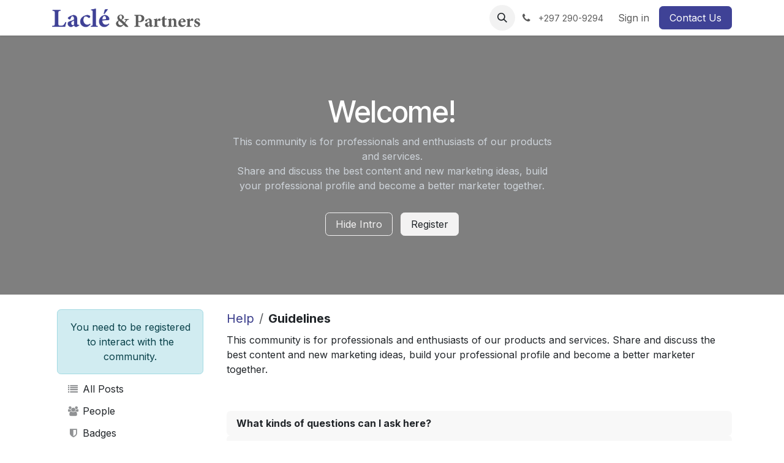

--- FILE ---
content_type: text/html; charset=utf-8
request_url: https://www.lacle.partners/forum/help-1/faq
body_size: 7894
content:
<!DOCTYPE html>
<html lang="en-US" data-website-id="3" data-main-object="ir.ui.view(4611,)">
    <head>
        <meta charset="utf-8"/>
        <meta http-equiv="X-UA-Compatible" content="IE=edge"/>
        <meta name="viewport" content="width=device-width, initial-scale=1"/>
        <meta name="generator" content="Odoo"/>
            
        <meta property="og:type" content="website"/>
        <meta property="og:title" content="Frequently Asked Questions | Coming Soon!"/>
        <meta property="og:site_name" content="Coming Soon!"/>
        <meta property="og:url" content="https://www.lacle.partners/forum/help-1/faq"/>
        <meta property="og:image" content="https://www.lacle.partners/web/image/website/3/logo?unique=9996862"/>
            
        <meta name="twitter:card" content="summary_large_image"/>
        <meta name="twitter:title" content="Frequently Asked Questions | Coming Soon!"/>
        <meta name="twitter:image" content="https://www.lacle.partners/web/image/website/3/logo/300x300?unique=9996862"/>
        
        <link rel="canonical" href="https://www.lacle-partners.com/forum/help-1/faq"/>
        
        <link rel="preconnect" href="https://fonts.gstatic.com/" crossorigin=""/>
        <title>Frequently Asked Questions | Coming Soon!</title>
        <link type="image/x-icon" rel="shortcut icon" href="/web/image/website/3/favicon?unique=9996862"/>
        <link rel="preload" href="/web/static/src/libs/fontawesome/fonts/fontawesome-webfont.woff2?v=4.7.0" as="font" crossorigin=""/>
        <link type="text/css" rel="stylesheet" href="/web/assets/3/041de5a/web.assets_frontend.min.css"/>
        <script id="web.layout.odooscript" type="text/javascript">
            var odoo = {
                csrf_token: "130e8e07bb1ae4f26e877667444e26d1ed3d3a6co1800630844",
                debug: "",
            };
        </script>
        <script type="text/javascript">
            odoo.__session_info__ = {"is_admin": false, "is_system": false, "is_public": true, "is_internal_user": false, "is_website_user": true, "uid": null, "is_frontend": true, "profile_session": null, "profile_collectors": null, "profile_params": null, "show_effect": true, "currencies": {"51": {"symbol": "\u0192", "position": "before", "digits": [69, 2]}, "8": {"symbol": "$", "position": "before", "digits": [69, 2]}, "1": {"symbol": "\u20ac", "position": "after", "digits": [69, 2]}, "2": {"symbol": "$", "position": "before", "digits": [69, 2]}}, "quick_login": true, "bundle_params": {"lang": "en_US", "website_id": 3}, "test_mode": false, "websocket_worker_version": "18.0-7", "translationURL": "/website/translations", "cache_hashes": {"translations": "e8ac5e2c0971822f64e695c2462e1ba8ebaa9837"}, "geoip_country_code": "US", "geoip_phone_code": 1, "lang_url_code": "en"};
            if (!/(^|;\s)tz=/.test(document.cookie)) {
                const userTZ = Intl.DateTimeFormat().resolvedOptions().timeZone;
                document.cookie = `tz=${userTZ}; path=/`;
            }
        </script>
        <script type="text/javascript" defer="defer" src="/web/assets/3/d490515/web.assets_frontend_minimal.min.js" onerror="__odooAssetError=1"></script>
        <script type="text/javascript" defer="defer" data-src="/web/assets/3/5df92ec/web.assets_frontend_lazy.min.js" onerror="__odooAssetError=1"></script>
        
        
    </head>
    <body>



        <div id="wrapwrap" class="website_forum   " data-forum_id="1">
            <a class="o_skip_to_content btn btn-primary rounded-0 visually-hidden-focusable position-absolute start-0" href="#wrap">Skip to Content</a>
                <header id="top" data-anchor="true" data-name="Header" data-extra-items-toggle-aria-label="Extra items button" class="   o_header_standard" style=" ">
                    
    <nav data-name="Navbar" aria-label="Main" class="navbar navbar-expand-lg navbar-light o_colored_level o_cc d-none d-lg-block shadow-sm ">
        

            <div id="o_main_nav" class="o_main_nav container">
                
    <a data-name="Navbar Logo" href="/" class="navbar-brand logo me-4">
            
            <span role="img" aria-label="Logo of Coming Soon!" title="Coming Soon!"><img src="/web/image/website/3/logo/Coming%20Soon%21?unique=9996862" class="img img-fluid" width="95" height="40" alt="Coming Soon!" loading="lazy"/></span>
        </a>
    
                
    <ul role="menu" id="top_menu" class="nav navbar-nav top_menu o_menu_loading me-auto">
        

                    
    <li role="presentation" class="nav-item">
        <a role="menuitem" href="/" class="nav-link ">
            <span>Home</span>
        </a>
    </li>
                
    </ul>
                
                <ul class="navbar-nav align-items-center gap-2 flex-shrink-0 justify-content-end ps-3">
                    
                    
        <li class="">
                <div class="modal fade css_editable_mode_hidden" id="o_search_modal" aria-hidden="true" tabindex="-1">
                    <div class="modal-dialog modal-lg pt-5">
                        <div class="modal-content mt-5">
    <form method="get" class="o_searchbar_form s_searchbar_input " action="/website/search" data-snippet="s_searchbar_input">
            <div role="search" class="input-group input-group-lg">
        <input type="search" name="search" class="search-query form-control oe_search_box border border-end-0 p-3 border-0 bg-light" placeholder="Search..." data-search-type="all" data-limit="5" data-display-image="true" data-display-description="true" data-display-extra-link="true" data-display-detail="true" data-order-by="name asc"/>
        <button type="submit" aria-label="Search" title="Search" class="btn oe_search_button border border-start-0 px-4 bg-o-color-4">
            <i class="oi oi-search"></i>
        </button>
    </div>

            <input name="order" type="hidden" class="o_search_order_by" value="name asc"/>
            
    
        </form>
                        </div>
                    </div>
                </div>
                <a data-bs-target="#o_search_modal" data-bs-toggle="modal" role="button" title="Search" href="#" class="btn rounded-circle p-1 lh-1 o_navlink_background text-reset o_not_editable">
                    <i class="oi oi-search fa-stack lh-lg"></i>
                </a>
        </li>
                    
        <li class="">
                <div data-name="Text" class="s_text_block ">
                    <a class="nav-link o_nav-link_secondary p-2" data-bs-original-title="" title="" href="tel://+297 290-9294" aria-describedby="popover600853">
                        <i class="fa fa-1x fa-fw fa-phone me-1"></i>&nbsp;<span class="o_force_ltr"><small style="display: inline-block;">+297 290-9294</small></span></a>
                </div>
        </li>
                    
                    
                    
            <li class=" o_no_autohide_item">
                <a href="/web/login" class="o_nav_link_btn nav-link border px-3">Sign in</a>
            </li>
                    
        
        
                    
        <li class="">
            <div class="oe_structure oe_structure_solo ">
                <section class="oe_unremovable oe_unmovable s_text_block" data-snippet="s_text_block" data-name="Text">
                    <div class="container">
                        <a href="/contactus" class="oe_unremovable btn btn-primary btn_cta">Contact Us</a>
                    </div>
                </section>
            </div>
        </li>
                </ul>
            </div>
        
    </nav>
    <nav data-name="Navbar" aria-label="Mobile" class="navbar  navbar-light o_colored_level o_cc o_header_mobile d-block d-lg-none shadow-sm ">
        

        <div class="o_main_nav container flex-wrap justify-content-between">
            
    <a data-name="Navbar Logo" href="/" class="navbar-brand logo ">
            
            <span role="img" aria-label="Logo of Coming Soon!" title="Coming Soon!"><img src="/web/image/website/3/logo/Coming%20Soon%21?unique=9996862" class="img img-fluid" width="95" height="40" alt="Coming Soon!" loading="lazy"/></span>
        </a>
    
            <ul class="o_header_mobile_buttons_wrap navbar-nav flex-row align-items-center gap-2 mb-0">
                <li class="o_not_editable">
                    <button class="nav-link btn me-auto p-2" type="button" data-bs-toggle="offcanvas" data-bs-target="#top_menu_collapse_mobile" aria-controls="top_menu_collapse_mobile" aria-expanded="false" aria-label="Toggle navigation">
                        <span class="navbar-toggler-icon"></span>
                    </button>
                </li>
            </ul>
            <div id="top_menu_collapse_mobile" class="offcanvas offcanvas-end o_navbar_mobile">
                <div class="offcanvas-header justify-content-end o_not_editable">
                    <button type="button" class="nav-link btn-close" data-bs-dismiss="offcanvas" aria-label="Close"></button>
                </div>
                <div class="offcanvas-body d-flex flex-column justify-content-between h-100 w-100">
                    <ul class="navbar-nav">
                        
                        
        <li class="">
    <form method="get" class="o_searchbar_form s_searchbar_input " action="/website/search" data-snippet="s_searchbar_input">
            <div role="search" class="input-group mb-3">
        <input type="search" name="search" class="search-query form-control oe_search_box rounded-start-pill text-bg-light ps-3 border-0 bg-light" placeholder="Search..." data-search-type="all" data-limit="0" data-display-image="true" data-display-description="true" data-display-extra-link="true" data-display-detail="true" data-order-by="name asc"/>
        <button type="submit" aria-label="Search" title="Search" class="btn oe_search_button rounded-end-pill bg-o-color-3 pe-3">
            <i class="oi oi-search"></i>
        </button>
    </div>

            <input name="order" type="hidden" class="o_search_order_by" value="name asc"/>
            
    
        </form>
        </li>
                        
    <ul role="menu" class="nav navbar-nav top_menu  ">
        

                            
    <li role="presentation" class="nav-item">
        <a role="menuitem" href="/" class="nav-link ">
            <span>Home</span>
        </a>
    </li>
                        
    </ul>
                        
        <li class="">
                <div data-name="Text" class="s_text_block mt-2 border-top pt-2 o_border_contrast">
                    <a class="nav-link o_nav-link_secondary p-2" data-bs-original-title="" title="" href="tel://+297 290-9294" aria-describedby="popover600853">
                        <i class="fa fa-1x fa-fw fa-phone me-1"></i>&nbsp;<span class="o_force_ltr"><small style="display: inline-block;">+297 290-9294</small></span></a>
                </div>
        </li>
                        
                    </ul>
                    <ul class="navbar-nav gap-2 mt-3 w-100">
                        
                        
            <li class=" o_no_autohide_item">
                <a href="/web/login" class="nav-link o_nav_link_btn w-100 border text-center">Sign in</a>
            </li>
                        
        
        
                        
        <li class="">
            <div class="oe_structure oe_structure_solo ">
                <section class="oe_unremovable oe_unmovable s_text_block" data-snippet="s_text_block" data-name="Text">
                    <div class="container">
                        <a href="/contactus" class="oe_unremovable btn btn-primary btn_cta w-100">Contact Us</a>
                    </div>
                </section>
            </div>
        </li>
                    </ul>
                </div>
            </div>
        </div>
    
    </nav>
    
        </header>
                <main>
                    
            <div class="oe_structure oe_empty" id="oe_structure_website_forum_header_1">
            <section data-scroll-background-ratio="1" data-snippet="s_cover" class="s_cover parallax s_parallax_is_fixed bg-black-50 pt48 pb48 forum_intro">
                <div class="container s_allow_columns">
                    <div class="row" data-row-count="5">
                        <div class="o_colored_level offset-lg-3 col-lg-6">
                            <div class="container s_allow_columns"><section>
                        <div class="container py-5">
                            <div class="row">
                                <div class="col-lg-12">
                                    <h1 class="text-center">Welcome!</h1>
                                    <p class="text-400 text-center">
                                        This community is for professionals and enthusiasts of our products and services.
                                        <br>Share and discuss the best content and new marketing ideas, build your professional profile and become a better marketer together.
                                    </p>
                                </div>
                                <div class="col text-center mt-3">
                                    <a href="#" class="js_close_intro btn btn-outline-light me-2">Hide Intro</a>
                                    <a class="btn btn-light forum_register_url" href="/web/login">Register</a>
                                </div>
                            </div>
                        </div>
                    </section></div>
                        </div>
                    </div>
                </div>
            </section>
        </div>
    <div id="wrap" class="o_wforum_wrapper position-relative container row mx-auto px-0  ">
    <aside class="o_wforum_sidebar col-3 d-none d-lg-flex flex-column z-1">
        <div class="nav d-block px-2">

    <div class="o_wforum_sidebar_section mt-4 text-center mx-3 mx-lg-0">
        <div class="alert alert-info mb-2"><span>You need to be registered to interact with the community.</span>
        </div>
    </div>
    <div class="o_wforum_sidebar_section">
        
        <a class="nav-link my-1 py-1 text-reset" href="/forum/help-1">
            <i class="fa fa-list fa-fw opacity-50"></i> All Posts
        </a>
        
        <a class="nav-link my-1 py-1 text-reset" href="/profile/users?forum_origin=/forum/help-1/faq">
            <i class="fa fa-users fa-fw opacity-50"></i> People
        </a>

        
        <a class="nav-link my-1 py-1 text-reset" href="/profile/ranks_badges?forum_origin=/forum/help-1/faq">
            <i class="fa fa-shield fa-fw opacity-50"></i> Badges
        </a>
    </div>
        </div>
        <div class="o_wforum_sidebar_footer mt-3 px-3 pb-2 text-center">
            <a class="btn btn-sm btn-link" href="/forum/help-1/faq">
                <i class="fa fa-info-circle fa-fw"></i> About this forum
            </a>
        </div>
    </aside>
    <div id="o_wforum_offcanvas" class="o_website_offcanvas offcanvas offcanvas-end d-lg-none mw-75 p-0 overflow-visible">
        <button type="button" class="btn-close mt-3 ms-auto me-3" data-bs-dismiss="offcanvas" aria-label="Close"></button>
        <div class="offcanvas-header align-items-start px-0">

    <div class="o_wforum_sidebar_section mt-4 text-center mx-3 mx-lg-0">
        <div class="alert alert-info mb-2"><span>You need to be registered to interact with the community.</span>
        </div>
    </div></div>
        <div class="offcanvas-body d-flex flex-column py-0 nav">
    <div class="o_wforum_sidebar_section">
        
        <a class="nav-link my-1 py-1 text-reset" href="/forum/help-1">
            <i class="fa fa-list fa-fw opacity-50"></i> All Posts
        </a>
        
        <a class="nav-link my-1 py-1 text-reset" href="/profile/users?forum_origin=/forum/help-1/faq">
            <i class="fa fa-users fa-fw opacity-50"></i> People
        </a>

        
        <a class="nav-link my-1 py-1 text-reset" href="/profile/ranks_badges?forum_origin=/forum/help-1/faq">
            <i class="fa fa-shield fa-fw opacity-50"></i> Badges
        </a>
    </div>
            <div class="mb-2 d-flex justify-content-center align-items-end flex-grow-1">
                <a class="btn btn-sm btn-link" href="/forum/help-1/faq">
                    <i class="fa fa-info-circle fa-fw"></i> About this forum
                </a>
            </div>
        </div>
    </div>
                <div class="o_wforum_content_wrapper col-lg-9">
                    <div class="o_wprofile_email_validation_container d-flex flex-column justify-content-center mb-3 mb-lg-5 pt-2 pt-lg-3">

    
    <nav id="o_wforum_nav" aria-label="breadcrumb" class="navbar d-flex gap-2  px-0"><ol class="breadcrumb col-10 col-lg flex-grow-1 flex-nowrap my-0 p-0 fs-5">
            <li class="o_wforum_breadcrumb_root breadcrumb-item text-nowrap text-truncatet">
                <a href="/forum/help-1">Help</a>
            </li>
            <li class="breadcrumb-item text-nowrap text-truncate">
                <span class="fw-bold text-truncate">Guidelines</span>
            </li>
        </ol>
            <div class="d-lg-none text-end">
                <button class="btn position-relative ms-auto fs-5" data-bs-toggle="offcanvas" data-bs-target="#o_wforum_offcanvas">
                    <i class="fa fa-navicon"></i>
                </button>
            </div>
    </nav>
                        
        <div class="mb-4">This community is for professionals and enthusiasts of our products and services. Share and discuss the best content and new marketing ideas, build your professional profile and become a better marketer together.</div>
        <div><section class="s_faq_collapse pt32 pb32">
                    <div class="container">
                        <div id="myCollapse" class="accordion" role="tablist">
                            <div class="card bg-white" data-name="Item">
                                <a href="#" role="tab" data-bs-toggle="collapse" aria-expanded="false" class="collapsed card-header" data-bs-target="#collapse1">
                                    <b>What kinds of questions can I ask here?</b>
                                </a>
                                <div id="collapse1" class="collapse" data-bs-parent="#myCollapse" role="tabpanel">
                                    <div class="card-body">
                                        <p>This community is for professional and enthusiast users, partners and programmers. You can ask questions about:</p>
                                        <ul>
                                            <li>how to install Odoo on a specific infrastructure,</li>
                                            <li>how to configure or customize Odoo to specific business needs,</li>
                                            <li>what's the best way to use Odoo for a specific business need,</li>
                                            <li>how to develop modules for your own need,</li>
                                            <li>specific questions about Odoo service offers, etc.</li>
                                        </ul>
                                        <p><b>Before you ask - please make sure to search for a similar question.</b> You can search questions by their title or tags. It’s also OK to answer your own question.</p>
                                        <p><b>Please avoid asking questions that are too subjective and argumentative</b> or not relevant to this community.</p>
                                    </div>
                                </div>
                            </div>
                            <div class="card bg-white" data-name="Item">
                                <a href="#" role="tab" data-bs-toggle="collapse" aria-expanded="false" class="collapsed card-header" data-bs-target="#collapse2">
                                    <b>What should I avoid in my questions?</b>
                                </a>
                                <div id="collapse2" class="collapse" data-bs-parent="#myCollapse" role="tabpanel">
                                    <div class="card-body">
                                        <p>You should only ask practical, answerable questions based on actual problems that you face. Chatty, open-ended questions diminish the usefulness of this site and push other questions off the front page.</p>
                                        <p>To prevent your question from being flagged and possibly removed, avoid asking subjective questions where …</p>
                                        <ul>
                                            <li>every answer is equally valid: “What’s your favorite ______?”</li>
                                            <li>your answer is provided along with the question, and you expect more answers: “I use ______ for ______, what do you use?”</li>
                                            <li>there is no actual problem to be solved: “I’m curious if other people feel like I do.”</li>
                                            <li>we are being asked an open-ended, hypothetical question: “What if ______ happened?”</li>
                                            <li>it is a rant disguised as a question: “______ sucks, am I right?”</li>
                                        </ul>
                                        <p>If you fit in one of these example or if your motivation for asking the question is “I would like to participate in a discussion about ______”, then you should not be asking here but on our mailing lists. However, if your motivation is “I would like others to explain ______ to me”, then you are probably OK.</p>
                                        <p>(The above section was adapted from Stackoverflow’s FAQ.)</p>
                                        <p>More over:</p>
                                        <ul>
                                            <li><b>Answers should not add or expand questions</b>. Instead either edit the question or add a question comment.</li>
                                            <li><b>Answers should not comment other answers</b>. Instead add a comment on the other answers.</li>
                                            <li><b>Answers shouldn't just point to other Questions</b>. Instead add a question comment indication "Possible duplicate of...". However, it's ok to include links to other questions or answers providing relevant additional information.</li>
                                            <li><b>Answers shouldn't just provide a link a solution</b>. Instead provide the solution description text in your answer, even if it's just a copy/paste. Links are welcome, but should be complementary to answer, referring sources or additional reading.</li>
                                        </ul>
                                    </div>
                                </div>
                            </div>
                            <div class="card bg-white" data-name="Item">
                                <a href="#" role="tab" data-bs-toggle="collapse" aria-expanded="false" class="collapsed card-header" data-bs-target="#collapse3">
                                    <b>What should I avoid in my answers?</b>
                                </a>
                                <div id="collapse3" class="collapse" data-bs-parent="#myCollapse" role="tabpanel">
                                    <div class="card-body">
                                        <p><b>Answers should not add or expand questions</b>. Insteadeither edit the question or add a comment.</p>
                                        <p><b>Answers should not comment other answers</b>. Instead add a comment on the other answers.</p>
                                        <p><b>Answers shouldn't just point to other questions</b>.Instead add a comment indicating <i>"Possible duplicate of..."</i>. However, it's fine to include links to other questions or answers providing relevant additional information.</p>
                                        <p> <b>Answers shouldn't just provide a link a solution</b>. Instead provide the solution description text in your answer, even if it's just a copy/paste. Links are welcome, but should be complementary to answer, referring sources or additional reading.</p>
                                        <p><b>Answers should not start debates</b> This community Q&amp;A is not a discussion group. Please avoid holding debates in your answers as they tend to dilute the essence of questions and answers. For brief discussions please use commenting facility.</p>
                                        <p>When a question or answer is upvoted, the user who posted them will gain some points, which are called "karma points". These points serve as a rough measure of the community trust to him/her. Various moderation tasks are gradually assigned to the users based on those points.</p>
                                        <p>For example, if you ask an interesting question or give a helpful answer, your input will be upvoted. On the other hand if the answer is misleading - it will be downvoted. Each vote in favor will generate 10 points, each vote against will subtract 10 points. There is a limit of 200 points that can be accumulated for a question or answer per day. The table given at the end explains reputation point requirements for each type of moderation task.</p>
                                    </div>
                                </div>
                            </div>
                            <div class="card bg-white" data-name="Item">
                                <a href="#" role="tab" data-bs-toggle="collapse" aria-expanded="false" class="collapsed card-header" data-bs-target="#collapse4">
                                    <b>Why can other people edit my questions/answers?</b>
                                </a>
                                <div id="collapse4" class="collapse" data-bs-parent="#myCollapse" role="tabpanel">
                                    <div class="card-body">
                                        <p>The goal of this site is create a relevant knowledge base that would answer questions related to Odoo.</p>
                                        <p>Therefore questions and answers can be edited like wiki pages by experienced users of this site in order to improve the overall quality of the knowledge base content. Such privileges are granted based on user karma level: you will be able to do the same once your karma gets high enough.</p>
                                        <p>If this approach is not for you, please respect the community.</p>
                                        <a href="/forum/help-1/faq/karma">Here a table with the privileges and the karma level</a>
                                    </div>
                                </div>
                            </div>
                        </div>
                    </div>
                </section></div>
    
                    </div>
                </div>
            </div>
    
        <div id="o_shared_blocks" class="oe_unremovable"></div>
                </main>
                <footer id="bottom" data-anchor="true" data-name="Footer" class="o_footer o_colored_level o_cc ">
                    <div id="footer" class="oe_structure oe_structure_solo">
            
        </div>
  <div class="o_footer_copyright o_colored_level o_cc" data-name="Copyright">
                        <div class="container py-3">
                            <div class="row">
                                <div class="col-sm text-center text-sm-start text-muted">
                                    <span class="o_footer_copyright_name mr-2">Copyright © Lacle &amp; Partners | L R E Corporation VBA</span>
        
        
                                </div>
                                <div class="col-sm text-center text-sm-end o_not_editable">
        <div class="o_brand_promotion">
        Powered by 
            <a target="_blank" class="badge text-bg-light" href="http://www.odoo.com?utm_source=db&amp;utm_medium=website">
                <img alt="Odoo" src="/web/static/img/odoo_logo_tiny.png" width="62" height="20" style="width: auto; height: 1em; vertical-align: baseline;" loading="lazy"/>
            </a>
        - 
                Create a <a target="_blank" href="http://www.odoo.com/app/website?utm_source=db&amp;utm_medium=website">free website</a>
            
    </div>
                                </div>
                            </div>
                        </div>
                    </div>
                </footer>
            </div>
        
        </body>
</html>